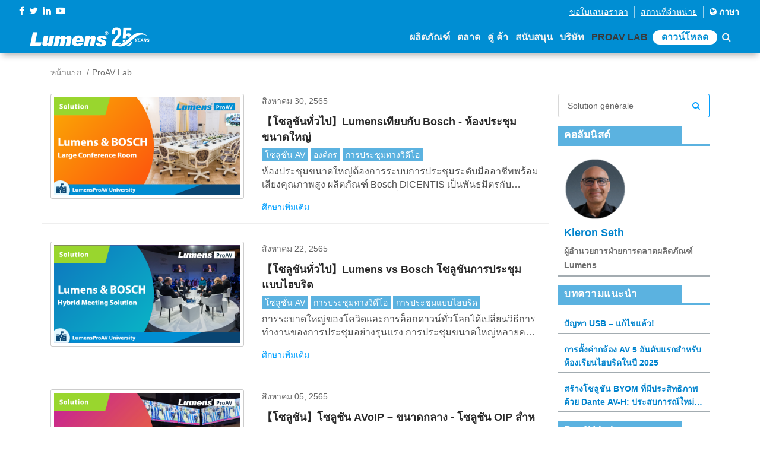

--- FILE ---
content_type: text/html; charset=utf-8
request_url: https://www.mylumens.com/th/Blog_tag?keyword=Solution%20g%C3%A9n%C3%A9rale
body_size: 86385
content:

<!DOCTYPE html>
<html dir="ltr" lang="th">
<head>
    <meta charset="utf-8">
    <title>ProAV Lab | Lumens</title>
    <meta name="keyword" content="ProAV Lab">
    <meta name="description" content="ProAV Lab">
    <meta name="author" content="Lumens">
    <!-- og 設定 -->
    <meta property="og:title" content="ProAV Lab | Lumens">
    <meta property="og:description" content="ProAV Lab">
    <meta property="og:url" content="https://www.mylumens.com/th/Blog_tag?keyword=Solution%20g%C3%A9n%C3%A9rale">
    <meta property="og:site_name" content="Lumens">

    <meta property="og:type" content="website">
    <meta name="viewport" content="width=device-width, initial-scale=1.0">
    <link href='https://fonts.googleapis.com/css?family=Josefin+Sans' rel='stylesheet'>
    <link href="https://fonts.googleapis.com/css?family=Lato" rel="stylesheet">
    <!-- CSS -->
    <link rel="stylesheet" href="/frontdesk/css/font-awesome.min.css">
    <link rel="stylesheet" href="/frontdesk/css/bootstrap.min.css">
    <link rel="stylesheet" href="/frontdesk/css/style.css?v=200904">
    <link rel="stylesheet" href="/frontdesk/css/header.css?v=0819">
    <link rel="stylesheet" href="/frontdesk/css/slick.css">
    <link rel="stylesheet" href="/frontdesk/css/slick-theme.css">
    <link rel="stylesheet" href="/frontdesk/js/wow/animate.css">
    <link rel="stylesheet" href="https://cdnjs.cloudflare.com/ajax/libs/Swiper/4.2.2/css/swiper.min.css">
    <!--owl-->
    <link rel="stylesheet" type="text/css" href="/frontdesk/js/owlcarousel2/assets/owl.carousel.min.css">
    <link rel="stylesheet" type="text/css" href="/frontdesk/js/owlcarousel2/assets/owl.theme.default.css">
    <!-- icon-->
    <link rel="apple-touch-icon" sizes="57x57" href="/frontdesk/img/icon/apple-icon-57x57.png">
    <link rel="apple-touch-icon" sizes="60x60" href="/frontdesk/img/icon/apple-icon-60x60.png">
    <link rel="apple-touch-icon" sizes="72x72" href="/frontdesk/img/icon/apple-icon-72x72.png">
    <link rel="apple-touch-icon" sizes="76x76" href="/frontdesk/img/icon/apple-icon-76x76.png">
    <link rel="apple-touch-icon" sizes="114x114" href="/frontdesk/img/icon/apple-icon-114x114.png">
    <link rel="apple-touch-icon" sizes="120x120" href="/frontdesk/img/icon/apple-icon-120x120.png">
    <link rel="apple-touch-icon" sizes="144x144" href="/frontdesk/img/icon/apple-icon-144x144.png">
    <link rel="apple-touch-icon" sizes="152x152" href="/frontdesk/img/icon/apple-icon-152x152.png">
    <link rel="apple-touch-icon" sizes="180x180" href="/frontdesk/img/icon/apple-icon-180x180.png">
    <link rel="icon" type="image/png" sizes="192x192" href="/frontdesk/img/icon/android-icon-192x192.png">
    <link rel="icon" type="image/png" sizes="32x32" href="/frontdesk/img/icon/favicon-32x32.png">
    <link rel="icon" type="image/png" sizes="96x96" href="/frontdesk/img/icon/favicon-96x96.png">
    <link rel="icon" type="image/png" sizes="16x16" href="/frontdesk/img/icon/favicon-16x16.png">
    <meta name="msapplication-TileColor" content="#ffffff">
    <meta name="msapplication-TileImage" content="img/icon/ms-icon-144x144.png">
    <meta name="theme-color" content="#ffffff">


    <script src="/frontdesk/js/vendor/jquery-2.2.4.min.js"></script>
    <!-- Google Tag Manager -->
    <script>
        (function (w, d, s, l, i) {
            w[l] = w[l] || []; w[l].push({
                'gtm.start':
                    new Date().getTime(), event: 'gtm.js'
            }); var f = d.getElementsByTagName(s)[0],
                j = d.createElement(s), dl = l != 'dataLayer' ? '&l=' + l : ''; j.async = true; j.src =
                    'https://www.googletagmanager.com/gtm.js?id=' + i + dl; f.parentNode.insertBefore(j, f);
        })(window, document, 'script', 'dataLayer', 'GTM-MV2G7CB');
    </script>
    <!-- End Google Tag Manager -->

</head>

<body>
    <!-- Google Tag Manager (noscript) -->
    <noscript>
        <iframe src="https://www.googletagmanager.com/ns.html?id=GTM-MV2G7CB"
                height="0" width="0" style="display:none;visibility:hidden"></iframe>
    </noscript>
    <!-- End Google Tag Manager (noscript) -->

    <header class="header-area" id="header-area">
        <div class="dope-nav-container light left breakpoint-on">
            <div class="top-bar">
                <div class="row">
                    <div class="col-md-3 top-social">
                        <div>
                            <div class="top-social-network">
                                <a href="https://www.facebook.com/Lumensinc/" target="_blank"><i class="fa fa-facebook"></i></a>
                                <a href="https://twitter.com/LumensLadibug" target="_blank"><i class="fa fa-twitter"></i></a>
                                <a href="https://www.linkedin.com/company/lumens-digital-optics/" target="_blank"><i class="fa fa-linkedin"></i></a>
                                <a href="https://www.youtube.com/channel/UCOckQhSUhLgaAi0Jnsre6wA?sub_confirmation=1" target="_blank"><i class="fa fa-youtube-play"></i></a>
                            </div>
                        </div>
                    </div>
                    <div class="col-md-9">
                        <div class="top-column-right">
                            <ul class="register">
                                <li><a href="/th/ContactSales" class="underline">ขอใบเสนอราคา</a></li>
                                <li><a href="/th/WheretoBuy" class="underline">สถานที่จําหน่าย</a></li>
                                <li>
                                    <a href="#" data-toggle="modal" data-target="#myModal" style="color: #fff;">
                                        <i class="fa fa-globe"></i> ภาษา
                                    </a>
                                </li>
                            </ul>
                        </div>
                    </div>
                </div>
            </div>
            <div class="container-fluid">
                <div class="row">
                    <nav class="dope-navbar justify-content-between" id="dopeNav">
                        <div class="dope-navbar-toggler">
                            <span class="navbarToggler">
                                <span></span>
                                <span></span>
                                <span></span>
                            </span>
                        </div>
                        <a href="/th/Index">
                            <img src="/frontdesk/img/logo.png?s=1" class="logo">
                        </a>
                        <div class="dope-menu">
                            <div class="dopecloseIcon">
                                <div class="cross-wrap">
                                    <span class="top"></span>
                                    <span class="bottom"></span>
                                </div>
                            </div>

                            <div class="dopenav">
                                <ul id="nav">
                                    <li id="nav_product">
                                        <a href="#" class="header-a">ผลิตภัณฑ์<span class="d-sm-none"><i class="fa fa-angle-down"></i></span></a>
                                        <div class="megamenu">
                                            <ul>
                                                    <li class="col-xl-2 col-megamenu">
                                                        <ul>
                                                            <li class="col-xl-12 col-megamenu">
                                                                <a href="#" class="header-pdt">
                                                                    <h4 class="megamenu-title">ผลิตภัณฑ์โซลูชั่น</h4>
                                                                </a>
                                                                <ul class="list-unstyled">
                                                                    <div class="row">
                                                                        <ul class="col-xl-12 header-item ">
                                                                            <a class="main-href" href="#">
                                                                                การติดตามด้วยเสียง AI
                                                                            </a>

                                                                                <a href="/th/Products_detail/1094/CamConnect-Pro-AI-Box1">CamConnect Pro</a>
                                                                                <a href="/th/Products_detail/1129/CamConnect-Pro-Control-Module">โมดูลควบคุม CamConnect Pro</a>
                                                                                <a href="/th/Products_detail/1149/CamConnect-Zone-Mode">โหมดโซน CamConnect</a>
                                                                                <a href="/th/Products_detail/1146/VoiceConnect">วอยซ์คอนเนค</a>

                                                                        </ul>
                                                                        <ul class="col-xl-12 header-item ">
                                                                            <a class="main-href" href="#">
                                                                                การสลับ IP
                                                                            </a>

                                                                                <a href="/th/Products_detail/1127/StreamSelect">StreamSelect</a>

                                                                        </ul>
                                                                    </div>
                                                                </ul>
                                                            </li>
                                                        </ul>
                                                    </li>
                                                                                                    <li class="col-xl-6 col-megamenu">
                                                        <a href="#" class="header-pdt">
                                                            <h4 class="megamenu-title">PRO AV</h4>
                                                        </a>
                                                        <ul class="list-unstyled">
                                                            <div class="row">
                                                                <li class="col-xl-3 header-item">
                                                                    <a class="main-href" href="/th/Products/12/Auto-Tracking-Camera">
                                                                            <img src="/images/pdt1/821202208181216472702.svg">
                                                                        กล้องติดตามอัตโนมัติ
                                                                    </a>
                                                                        <a href="/th/Products_detail/1135/VC-TR61-4K-AI-Auto-Tracking-30x-Zoom-PTZ-Camera">VC-TR61</a>
                                                                        <a href="/th/Products_detail/1141/VC-TR60A-Dante-AV-H-4K-Dual-Lens-Speaker-Tracking-Camera">VC-TR60A Dante AV-H</a>
                                                                        <a href="/th/Products_detail/1142/VC-TR61N-4K-NDI-HX3-AI-Auto-Tracking-30x-Zoom-PTZ-Camera">VC-TR61N</a>
                                                                        <a href="/th/Products_detail/1128/VC-TR60A-4K-Dual-Lens-Speaker-Tracking-Camera">VC-TR60A</a>
                                                                        <a href="/th/Products_detail/1081/VC-TA50-Auto-Tracking-Camera">VC-TA50</a>
                                                                        <a href="/th/Products_detail/1147/VC-TR41N-AI-Powered-NDI-HX3-Auto-Tracking-Camera">VC-TR41N</a>
                                                                        <a href="/th/Products_detail/1145/VC-TR41-AI-Auto-Tracking-Camera">VC-TR41</a>
                                                                        <a href="/th/Products_detail/1095/VC-TR40N-AI-Powered-NDI-Auto-Tracking-Camera">VC-TR40N</a>
                                                                        <a href="/th/Products_detail/1082/VC-TR40-AI-Auto-Tracking-Camera">VC-TR40</a>
                                                                        <a href="/th/Products_detail/1110/VC-TR30-AI-Auto-Tracking-Camera">VC-TR30</a>
                                                                        <a href="/th/Products_detail/1051/VC-TR1-Auto-Tracking-Camera">VC-TR1</a>
                                                                </li>
                                                                <li class="col-xl-3 header-item">
                                                                    <a class="main-href" href="/th/Products/1/PTZ-Camera">
                                                                            <img src="/images/pdt1/803202208181216424102.svg">
                                                                        กล้อง PTZ
                                                                    </a>
                                                                        <a href="/th/Products_detail/42/VC-A71P-4K-PTZ-Camera">VC-A71P</a>
                                                                        <a href="/th/Products_detail/1126/VC-A53-Full-HD-PTZ-IP-Camera">VC-A53</a>
                                                                        <a href="/th/Products_detail/1144/VC-B50U-4K-PTZ-IP-Camera">VC-B50U</a>
                                                                        <a href="/th/Products_detail/1132/VC-R31-HD-IP-PTZ-Camera">VC-R31</a>
                                                                </li>
                                                                <li class="col-xl-3 header-item">
                                                                    <a class="main-href" href="/th/Products/11/NDI-Camera">
                                                                            <img src="/images/pdt1/819202208181216467537.svg">
                                                                        กล้องNDI
                                                                    </a>
                                                                        <a href="/th/Products_detail/1083/VC-A71P-HN_4K_NDI_PTZ_Camera_with_Full_NDI_and_NDHX3">VC-A71P-HN</a>
                                                                        <a href="/th/Products_detail/1084/VC-A71SN-4K-ND-HX3-PTZ-Camera">VC-A71SN</a>
                                                                        <a href="/th/Products_detail/1050/VC-A71PN-4K-NDI-PTZ-Camera">VC-A71PN</a>
                                                                        <a href="/th/Products_detail/1143/VC-TR61N-4K-NDI-HX3-AI-Auto-Tracking-30x-Zoom-PTZ-Camera">VC-TR61N</a>
                                                                        <a href="/th/Products_detail/1072/VC-A51PN-Full-HD-NDI-PTZ-Camera">VC-A51PN</a>
                                                                        <a href="/th/Products_detail/1151/VC-TR41N-AI-Powered-NDI-HX3-Auto-Tracking-Camera">VC-TR41N</a>
                                                                        <a href="/th/Products_detail/1098/VC-TR40N-AI-Powered-NDI-Auto-Tracking-Camera">VC-TR40N</a>
                                                                </li>
                                                                <li class="col-xl-3 header-item">
                                                                    <a class="main-href" href="/th/Products/16/Camera-Controller">
                                                                            <img src="/images/pdt1/825202208181216483167.svg">
                                                                        เครื่องควบคุมกล้อง
                                                                    </a>
                                                                        <a href="/th/Products_detail/1123/VS-KB21N-IP-Camera-Controller-with-NDI">VS-KB21N</a>
                                                                        <a href="/th/Products_detail/1117/VS-KB21-IP-Camera-Controller">VS-KB21</a>
                                                                        <a href="/th/Products_detail/5/VS-K20">VS-K20</a>
                                                                </li>
                                                                <li class="col-xl-3 header-item">
                                                                    <a class="main-href" href="/th/Products/7/Video-Conference-Camera">
                                                                            <img src="/images/pdt1/814202208181216453483.svg">
                                                                        กล้องวิดีโอคอนเฟอเรนซ์
                                                                    </a>
                                                                        <a href="/th/Products_detail/1104/MS-10S-4K-Video-Soundbar">MS-10S</a>
                                                                        <a href="/th/Products_detail/1067/MS-10-4K-Video-Soundbar">MS-10</a>
                                                                        <a href="/th/Products_detail/23/VC-B30U-Video-Conference-Camera">VC-B30U</a>
                                                                        <a href="/th/Products_detail/1047/VC-B11U-Video-Conference-Camera">VC-B11U </a>
                                                                        <a href="/th/Products_detail/22/VC-B10U-Video-Conference-Camera">VC-B10U </a>
                                                                        <a href="/th/Products_detail/44/VC-B2U-Video-Conference-Camera">VC-B2U</a>
                                                                </li>
                                                                <li class="col-xl-3 header-item">
                                                                    <a class="main-href" href="/th/Products/6/Box-Camera">
                                                                            <img src="/images/pdt1/812202208181216448320.svg">
                                                                        กล้องแบบ Box
                                                                    </a>
                                                                        <a href="/th/Products_detail/1140/BC-602-30x-Zoom-1080p-IP-Box-Camera">BC-602</a>
                                                                        <a href="/th/Products_detail/43/VC-BC601P-Box-Camera">VC-BC601P</a>
                                                                        <a href="/th/Products_detail/1055/VC-BC301P-Box-Camera">VC-BC301P </a>
                                                                </li>
                                                                <li class="col-xl-3 header-item">
                                                                    <a class="main-href" href="/th/Products/15/Ceiling-Camera">
                                                                            <img src="/images/pdt1/823202208181216478013.svg">
                                                                        กล้องติดเพดาน
                                                                    </a>
                                                                        <a href="/th/Products_detail/1075/CL511-4K-Ceiling-Camera">CL511</a>
                                                                </li>
                                                                <li class="col-xl-3 header-item">
                                                                    <a class="main-href" href="/th/Products/17/Desktop-Document-Camera">
                                                                            <img src="/images/pdt1/827202208181216488320.svg">
                                                                        เครื่องฉายภาพ 3 มิติแบบตั้งโต๊ะ
                                                                    </a>
                                                                        <a href="/th/Products_detail/1070/PS753-4K-Desktop-Document-Camera">PS753</a>
                                                                </li>
                                                            </div>
                                                        </ul>
                                                    </li>

                                                <li class="col-xl-2 col-megamenu">
                                                    <ul>
                                                        <li class="col-xl-12 col-megamenu">
                                                                <a href="#" class="header-pdt">
                                                                    <h4 class="megamenu-title">จับภาพวิชั่น</h4>
                                                                </a>
                                                                <ul class="list-unstyled">
                                                                    <div class="row">
                                                                        <ul class="col-xl-12 header-item ">
                                                                            <a class="main-href" href="/th/Products/3/Media-Processor">
                                                                                    <img src="/images/pdt1/806202208181216432852.svg">
                                                                                Media Processor
                                                                            </a>

                                                                                <a href="/th/Products_detail/1139/LC300S-CaptureVision-System">LC300S</a>
                                                                                <a href="/th/Products_detail/1124/LC300-CaptureVision-System">LC300</a>
                                                                                <a href="/th/Products_detail/39/LC200-Media-Processor">LC200</a>
                                                                                <a href="/th/Products_detail/1086/LC100N-NDIHX-Media-Processor">LC100N</a>
                                                                                <a href="/th/Products_detail/1080/LC100-Media-Processor">LC100</a>
                                                                                <a href="/th/Products_detail/46/LC-RC01-Remote-Control-Panel">LC-RC01</a>
                                                                                                                                                    </ul>
                                                                    </div>
                                                                </ul>
                                                        </li>
                                                        <li class="col-xl-12 col-megamenu">
                                                                <a href="#" class="header-pdt">
                                                                    <h4 class="megamenu-title">AVoIP</h4>
                                                                </a>
                                                                <ul class="list-unstyled ">
                                                                    <div class="row">
                                                                        <ul class="col-xl-12 header-item ">
                                                                            <a class="main-href" href="/th/Products/10/AV-over-IP">
                                                                                    <img src="/images/pdt1/817202208181216462228.svg">
                                                                                สะพาน OIP
                                                                            </a>
                                                                                <a href="/th/Products_detail/1125/OIP-N60D-Dante-AV-H-4K-Decoder">OIP-N60D Dante AV-H</a>
                                                                                <a href="/th/Products_detail/1118/OIP-N60D-AV-over-IP-and-NDI-HX3-4K-OIP-Bridge">OIP-N60D</a>
                                                                                <a href="/th/Products_detail/1115/OIP-N40E-Video-to-IP-NDI-HX3-HD-OIP-Bridge">OIP-N40E</a>
                                                                                <a href="/th/Products_detail/1059/OIP-D50E-D50D-AV-over-IP-Encoder-Decoder">OIP-D50E / OIP-D50D</a>
                                                                                <a href="/th/Products_detail/1061/OIP-D40E-D40D-AV-over-IP-Encoder-Decoder">OIP-D40E / OIP-D40D</a>
                                                                                <a href="/th/Products_detail/1060/OIP-D50C-AV-over-IP-Controller">OIP-D50C</a>
                                                                        </ul>
                                                                    </div>
                                                                </ul>
                                                        </li>
                                                    </ul>
                                                </li>
                                                    <li class="col-xl-2 col-megamenu">
                                                        <a href="#" class="header-pdt">
                                                            <h4 class="megamenu-title">Ladibug</h4>
                                                        </a>
                                                        <ul class="list-unstyled">
                                                            <div class="row">
                                                                <li class="col-xl-12 header-item">
                                                                    <a class="main-href" href="/th/Products/4/Document-Camera">
                                                                            <img src="/images/pdt1/808202208181216438013.svg">
                                                                        เครื่องฉายภาพ 3 มิติ
                                                                    </a>
                                                                        <a href="/th/Products_detail/13/DC193-Document-Camera">DC193</a>
                                                                        <a href="/th/Products_detail/14/PC193-Document-Camera">PC193</a>
                                                                        <a href="/th/Products_detail/41/DC172-Document-Camera">DC172 </a>
                                                                        <a href="/th/Products_detail/1063/DC136-4K-Document-Camera">DC136</a>
                                                                        <a href="/th/Products_detail/1078/DC132U-Document-Camera">DC132U</a>
                                                                        <a href="/th/Products_detail/1079/DC-F20-USB-Document-Camera">DC-F20</a>
                                                                </li>
                                                            </div>
                                                        </ul>
                                                        <a href="/th/Products/8/Software" class="header-pdt" style="padding: 5px 15px">
                                                            <h4 class="megamenu-title">ซอฟต์แวร์</h4>
                                                        </a>
                                                        <a href="/th/Accessories" class="header-pdt" style="padding: 5px 15px">
                                                            <h4 class="megamenu-title">อุปกรณ์ เสริม</h4>
                                                        </a>
                                                        <a href="/th/Products/25/Legacy_Models" class="header-pdt" style="padding: 5px 15px">
                                                            <h4 class="megamenu-title">รุ่นดั้งเดิม</h4>
                                                        </a>
                                                    </li>
                                            </ul>
                                        </div>
                                    </li>
                                    <li id="nav_solution">
                                        <a class="header-a">ตลาด<span class="d-sm-none"><i class="fa fa-angle-down"></i></span></a>
                                        <ul class="dropdown mega">
                                            <li class="row">
                                                <ul class="col">
                                                        <li>
                                                            <a href="/th/Application/1/Corporate">
                                                                <img src="/images/application/0202208181332335251.png">
                                                                องค์กร
                                                            </a>
                                                        </li>
                                                        <li>
                                                            <a href="/th/Application/7/Higher-Education">
                                                                <img src="/images/application/0202208181333064879.png">
                                                                อุดมศึกษา
                                                            </a>
                                                        </li>
                                                        <li>
                                                            <a href="/th/Application/6/K-12-Education">
                                                                <img src="/images/application/0202208181333270392.png">
                                                                การศึกษาระดับอนุบาลถึงมัธยมศึกษาตอนปลาย (K-12)
                                                            </a>
                                                        </li>
                                                        <li>
                                                            <a href="/th/Application/10/House-of-Worship">
                                                                <img src="/images/application/0202208181334422092.png">
                                                                ศาสนสถาน
                                                            </a>
                                                        </li>
                                                        <li>
                                                            <a href="/th/Application/5/Medical">
                                                                <img src="/images/application/0202208181333451665.png">
                                                                ทางการแพทย์
                                                            </a>
                                                        </li>
                                                        <li>
                                                            <a href="/th/Application/4/Broadcasting">
                                                                <img src="/images/application/0202208181333570132.png">
                                                                การกระจายภาพและเสียง
                                                            </a>
                                                        </li>
                                                        <li>
                                                            <a href="/th/Application/3/Government">
                                                                <img src="/images/application/0202208181334057346.png">
                                                                รัฐบาล
                                                            </a>
                                                        </li>
                                                        <li>
                                                            <a href="/th/Application/8/Courtroom">
                                                                <img src="/images/application/0202208181334155404.png">
                                                                ห้องพิจารณาคดี
                                                            </a>
                                                        </li>
                                                </ul>
                                            </li>
                                        </ul>
                                    </li>
                                    <li id="nav_partner"><a href="/th/Partner" class="header-a">คู่ ค้า</a></li>                                   
                                    
                                    <li id="nav_support"><a href="/th/Support" class="header-a">สนับสนุน</a></li>

                                    <li id="nav_company">
                                        <a class="header-a">บริษัท<span class="d-sm-none"><i class="fa fa-angle-down"></i></span></a>
                                        <ul class="dropdown">
                                                <li>
                                                    <a href="/th/Company">เกี่ยวกับ Lumens</a>
                                                </li>
                                                                                            <li>
                                                    <a href="/th/News/1/Latest-News">ข่าว</a>
                                                </li>

                                            <li><a href="/th/Tradeshows">กิจกรรม</a></li>
                                            <li>
                                                <a href="/th/Contact">ติดต่อ</a>
                                            </li>
                                        </ul>
                                    </li>
                                    <li id="nav_blog">
                                        <a class="header-a" href="/th/Blog">ProAV Lab</a>
                                    </li>
                                    <li>
                                        <a href="/th/Download" class="header-a header-dl">ดาวน์โหลด</a>
                                    </li>
                                    <li><a href="/th/Search"><i class="fa fa-search"></i></a></li>
                                </ul>
                            </div>
                        </div>
                    </nav>
                </div>
            </div>
        </div>
    </header>

    <div class="modal fade" id="myModal">
        <div class="modal-dialog modal-lg">
            <div class="modal-content">
                <div class="modal-header">
                    <h4 class="modal-title text-center">เลือกภาษาของคุณ</h4>
                    <a class="close" data-dismiss="modal">&times;</a>
                </div>
                <div class="modal-body">

                    <ul class="country-item">
                        <li>
                            <a href="/en/Blog_tag?keyword=Solution%20g%C3%A9n%C3%A9rale"><span class="countrylist--desc">English </span><span class="countrylist--lang">อังกฤษ</span></a>
                        </li>
                        <li>
                            <a href="/th/Blog_tag?keyword=Solution%20g%C3%A9n%C3%A9rale"><span class="countrylist--desc">ยาสุฟุมิ</span><span class="countrylist--lang">ไทย</span></a>
                        </li>
                        <li>
                            <a href="/tw/Blog_tag?keyword=Solution%20g%C3%A9n%C3%A9rale"><span class="countrylist--desc">繁體中文</span><span class="countrylist--lang">จีนตัวเต็ม</span></a>
                        </li>
                        <li>
                            <a href="/es/Blog_tag?keyword=Solution%20g%C3%A9n%C3%A9rale"><span class="countrylist--desc">Español</span><span class="countrylist--lang">สเปน</span></a>
                        </li>
                        <li>
                            <a href="https://www.lumens.cn/"><span class="countrylist--desc">簡体中文</span><span class="countrylist--lang">ภาษาจีนตัวย่อ</span></a>
                        </li>
                        <li>
                            <a href="/de/Blog_tag?keyword=Solution%20g%C3%A9n%C3%A9rale"><span class="countrylist--desc">Deutsch</span><span class="countrylist--lang">เยอรมัน</span></a>
                        </li>
                        <li>
                            <a href="/ko/Blog_tag?keyword=Solution%20g%C3%A9n%C3%A9rale"><span class="countrylist--desc">한국어</span><span class="countrylist--lang">เกาหลี</span></a>
                        </li>
                        <li>
                            <a href="/fr/Blog_tag?keyword=Solution%20g%C3%A9n%C3%A9rale"><span class="countrylist--desc">Français</span><span class="countrylist--lang">ฝรั่งเศส</span></a>
                        </li>
                        <li>
                            <a href="/jp/Blog_tag?keyword=Solution%20g%C3%A9n%C3%A9rale"><span class="countrylist--desc">日本語</span><span class="countrylist--lang">ญี่ปุ่น</span></a>
                        </li>
                        <li>
                            <a href="/ru/Blog_tag?keyword=Solution%20g%C3%A9n%C3%A9rale"><span class="countrylist--desc">Русский</span><span class="countrylist--lang">รัสเซีย</span></a>
                        </li>
                    </ul>
                </div>
            </div>
        </div>
    </div>

    



<section>
    <div class="container">
        <div class="row">
            <div class="col-md-12 d-none d-sm-block">
                <ol class="breadcrumb2">
                    <li><a href="/th/Index">หน้าแรก</a></li>
                    <li class="active">ProAV Lab</li>
                </ol>
            </div>
        </div>
    </div>
</section>
<section>
    <div class="container">
        <div class="row">
            <div class="col-lg-9">               
                    <div class="row blog-box">
                        <div class="col-md-5">
                                <a href="/th/Blog_detail/143/Lumens-Bosch-Large-Conference-Room"><img src="/images/blog/news/0202208301337427413.png" class="zoom"></a>
                        </div>
                        <div class="col-md-7">
                            <p class="blog-date">
                                สิงหาคม 30, 2565
                            </p>
                            <a href="/th/Blog_detail/143/Lumens-Bosch-Large-Conference-Room">
                                <h4 class="txt-line-clamp2">【โซลูชันทั่วไป】Lumensเทียบกับ Bosch - ห้องประชุมขนาดใหญ่</h4>
                            </a>
                                    <a href="/th/Blog_tag?keyword=%E0%B9%82%E0%B8%8B%E0%B8%A5%E0%B8%B9%E0%B8%8A%E0%B8%B1%E0%B9%88%E0%B8%99%20AV" class="blog-tag"> โซลูชั่น AV</a>
                                    <a href="/th/Blog_tag?keyword=%20%E0%B8%AD%E0%B8%87%E0%B8%84%E0%B9%8C%E0%B8%81%E0%B8%A3" class="blog-tag">  องค์กร</a>
                                    <a href="/th/Blog_tag?keyword=%20%E0%B8%81%E0%B8%B2%E0%B8%A3%E0%B8%9B%E0%B8%A3%E0%B8%B0%E0%B8%8A%E0%B8%B8%E0%B8%A1%E0%B8%97%E0%B8%B2%E0%B8%87%E0%B8%A7%E0%B8%B4%E0%B8%94%E0%B8%B5%E0%B9%82%E0%B8%AD" class="blog-tag">  การประชุมทางวิดีโอ</a>

                            <p class="blog-p">ห้องประชุมขนาดใหญ่ต้องการระบบการประชุมระดับมืออาชีพพร้อมเสียงคุณภาพสูง ผลิตภัณฑ์ Bosch DICENTIS เป็นพันธมิตรกับกล้องLumensอย่างสมบูรณ์แบบเพื่อส่งมอบโซลูชันทุกด้าน</p>
                            <a href="/th/Blog_detail/143/Lumens-Bosch-Large-Conference-Room" class="read">ศึกษาเพิ่มเติม</a>
                        </div>
                    </div>
                    <div class="row blog-box">
                        <div class="col-md-5">
                                <a href="/th/Blog_detail/140/Lumens-Bosch-Hybrid-Meeting-Solution"><img src="/images/blog/news/0202208221011152165.png" class="zoom"></a>
                        </div>
                        <div class="col-md-7">
                            <p class="blog-date">
                                สิงหาคม 22, 2565
                            </p>
                            <a href="/th/Blog_detail/140/Lumens-Bosch-Hybrid-Meeting-Solution">
                                <h4 class="txt-line-clamp2">【โซลูชันทั่วไป】Lumens vs Bosch โซลูชันการประชุมแบบไฮบริด</h4>
                            </a>
                                    <a href="/th/Blog_tag?keyword=%E0%B9%82%E0%B8%8B%E0%B8%A5%E0%B8%B9%E0%B8%8A%E0%B8%B1%E0%B9%88%E0%B8%99%20AV" class="blog-tag"> โซลูชั่น AV</a>
                                    <a href="/th/Blog_tag?keyword=%20%E0%B8%81%E0%B8%B2%E0%B8%A3%E0%B8%9B%E0%B8%A3%E0%B8%B0%E0%B8%8A%E0%B8%B8%E0%B8%A1%E0%B8%97%E0%B8%B2%E0%B8%87%E0%B8%A7%E0%B8%B4%E0%B8%94%E0%B8%B5%E0%B9%82%E0%B8%AD" class="blog-tag">  การประชุมทางวิดีโอ</a>
                                    <a href="/th/Blog_tag?keyword=%20%E0%B8%81%E0%B8%B2%E0%B8%A3%E0%B8%9B%E0%B8%A3%E0%B8%B0%E0%B8%8A%E0%B8%B8%E0%B8%A1%E0%B9%81%E0%B8%9A%E0%B8%9A%E0%B9%84%E0%B8%AE%E0%B8%9A%E0%B8%A3%E0%B8%B4%E0%B8%94" class="blog-tag">  การประชุมแบบไฮบริด</a>

                            <p class="blog-p">การระบาดใหญ่ของโควิดและการล็อกดาวน์ทั่วโลกได้เปลี่ยนวิธีการทํางานของการประชุมอย่างรุนแรง การประชุมขนาดใหญ่หลายครั้งเช่นการประชุมสุดยอดระหว่างประเทศการประชุมทางวิชาการและการประชุมผู้ถือหุ้นได้นําแนวทางไฮบริดมาใช้ในการประชุม ด้วยการประชุมแบบไฮบริดระบบการประชุมจะต้องรวมเข้ากับระบบการสื่อสารแบบครบวงจรได้อย่างราบรื่น</p>
                            <a href="/th/Blog_detail/140/Lumens-Bosch-Hybrid-Meeting-Solution" class="read">ศึกษาเพิ่มเติม</a>
                        </div>
                    </div>
                    <div class="row blog-box">
                        <div class="col-md-5">
                                <a href="/th/Blog_detail/135/AVoIP-Solution-Medium-Scale"><img src="/images/blog/news/230202208181214334695.png" class="zoom"></a>
                        </div>
                        <div class="col-md-7">
                            <p class="blog-date">
                                สิงหาคม 05, 2565
                            </p>
                            <a href="/th/Blog_detail/135/AVoIP-Solution-Medium-Scale">
                                <h4 class="txt-line-clamp2">【โซลูชัน】โซลูชัน AVoIP – ขนาดกลาง - โซลูชัน OIP สําหรับปลายทาง 20 ถึง 50 จุด</h4>
                            </a>
                                    <a href="/th/Blog_tag?keyword=%E0%B9%82%E0%B8%8B%E0%B8%A5%E0%B8%B9%E0%B8%8A%E0%B8%B1%E0%B9%88%E0%B8%99%20AV" class="blog-tag"> โซลูชั่น AV</a>
                                    <a href="/th/Blog_tag?keyword=AV%20%E0%B8%9C%E0%B9%88%E0%B8%B2%E0%B8%99%20IP" class="blog-tag"> AV ผ่าน IP</a>
                                    <a href="/th/Blog_tag?keyword=OIP" class="blog-tag"> OIP</a>

                            <p class="blog-p">คู่ตัวเข้ารหัส/ถอดรหัส 4K Lumens (OIP-D50E / OIP-D50D) ให้วิดีโอ UltraHD 4:4:4 ที่ 30Hz และ 4:2:0 ที่ 60Hz เทคโนโลยีการบีบอัดของ Lumens สร้าง 4K แบบไม่สูญเสียการมองเห็นซึ่งสามารถส่งผ่านเครือข่ายอีเทอร์เน็ต 1-Gigabit มาตรฐานได้</p>
                            <a href="/th/Blog_detail/135/AVoIP-Solution-Medium-Scale" class="read">ศึกษาเพิ่มเติม</a>
                        </div>
                    </div>
                    <div class="row blog-box">
                        <div class="col-md-5">
                                <a href="/th/Blog_detail/133/AVoIP-Solution-Sports-Bar"><img src="/images/blog/news/229202208181214333603.png" class="zoom"></a>
                        </div>
                        <div class="col-md-7">
                            <p class="blog-date">
                                กรกฎาคม 28, 2565
                            </p>
                            <a href="/th/Blog_detail/133/AVoIP-Solution-Sports-Bar">
                                <h4 class="txt-line-clamp2">【โซลูชั่น】โซลูชั่น AVoIP - สปอร์ตบาร์</h4>
                            </a>
                                    <a href="/th/Blog_tag?keyword=%E0%B9%82%E0%B8%8B%E0%B8%A5%E0%B8%B9%E0%B8%8A%E0%B8%B1%E0%B9%88%E0%B8%99%20AV" class="blog-tag"> โซลูชั่น AV</a>
                                    <a href="/th/Blog_tag?keyword=%20AVoIP" class="blog-tag">  AVoIP</a>
                                    <a href="/th/Blog_tag?keyword=%20AV%20over%20IP" class="blog-tag">  AV over IP</a>

                            <p class="blog-p">สปอร์ตบาร์เป็นสถานที่พบปะกับเพื่อน ๆ ดื่มเบียร์และแน่นอนจับเกม เดิมทีเป็นปรากฏการณ์ของอเมริกาตอนนี้พวกเขาได้รับความนิยมทุกที่ที่มีความกระหายที่จะดูกีฬาหลายช่องทาง</p>
                            <a href="/th/Blog_detail/133/AVoIP-Solution-Sports-Bar" class="read">ศึกษาเพิ่มเติม</a>
                        </div>
                    </div>
                    <div class="row blog-box">
                        <div class="col-md-5">
                                <a href="/th/Blog_detail/132/AVoIP-Solution-Traffic-Control-Center"><img src="/images/blog/news/228202208181214332509.jpg" class="zoom"></a>
                        </div>
                        <div class="col-md-7">
                            <p class="blog-date">
                                กรกฎาคม 22, 2565
                            </p>
                            <a href="/th/Blog_detail/132/AVoIP-Solution-Traffic-Control-Center">
                                <h4 class="txt-line-clamp2">【Solution】AVoIP Solution – Traffic Control Center</h4>
                            </a>
                                    <a href="/th/Blog_tag?keyword=%E0%B8%A8%E0%B8%B9%E0%B8%99%E0%B8%A2%E0%B9%8C%E0%B8%84%E0%B8%A7%E0%B8%9A%E0%B8%84%E0%B8%B8%E0%B8%A1%E0%B8%81%E0%B8%B2%E0%B8%A3%E0%B8%88%E0%B8%A3%E0%B8%B2%E0%B8%88%E0%B8%A3" class="blog-tag"> ศูนย์ควบคุมการจราจร</a>
                                    <a href="/th/Blog_tag?keyword=%20AV%20%E0%B8%9C%E0%B9%88%E0%B8%B2%E0%B8%99%20IP" class="blog-tag">  AV ผ่าน IP</a>
                                    <a href="/th/Blog_tag?keyword=%20%E0%B9%82%E0%B8%8B%E0%B8%A5%E0%B8%B9%E0%B8%8A%E0%B8%B1%E0%B9%88%E0%B8%99" class="blog-tag">  โซลูชั่น</a>

                            <p class="blog-p">Road Traffic Control Centers are essential for the smooth-running of Traffic. To deliver an efficient service, managers face the issue of handling large numbers of surveillance cameras, PTZ cameras and live data feeds.</p>
                            <a href="/th/Blog_detail/132/AVoIP-Solution-Traffic-Control-Center" class="read">ศึกษาเพิ่มเติม</a>
                        </div>
                    </div>
                    <div class="row blog-box">
                        <div class="col-md-5">
                                <a href="/th/Blog_detail/130/AVoIP-Solution-Large-Scale"><img src="/images/blog/news/226202208181214330470.png" class="zoom"></a>
                        </div>
                        <div class="col-md-7">
                            <p class="blog-date">
                                กรกฎาคม 12, 2565
                            </p>
                            <a href="/th/Blog_detail/130/AVoIP-Solution-Large-Scale">
                                <h4 class="txt-line-clamp2">【Solution】AVoIP Solution – Large Scale - The OIP solution for 40+ endpoints</h4>
                            </a>
                                    <a href="/th/Blog_tag?keyword=%E0%B9%82%E0%B8%8B%E0%B8%A5%E0%B8%B9%E0%B8%8A%E0%B8%B1%E0%B9%88%E0%B8%99%20AV" class="blog-tag"> โซลูชั่น AV</a>
                                    <a href="/th/Blog_tag?keyword=AV%20over%20IP" class="blog-tag"> AV over IP</a>
                                    <a href="/th/Blog_tag?keyword=OIP" class="blog-tag"> OIP</a>

                            <p class="blog-p">Decoders and encoders are connected to a network switch using standard 1m-100m cables. This means that the maximum transmission distance from the source encoder to display decoder is up-to 200m.</p>
                            <a href="/th/Blog_detail/130/AVoIP-Solution-Large-Scale" class="read">ศึกษาเพิ่มเติม</a>
                        </div>
                    </div>
                    <div class="row blog-box">
                        <div class="col-md-5">
                                <a href="/th/Blog_detail/116/Lumens-Pixotope-solution-Building-a-virtual-studio"><img src="/images/blog/news/214202208181214315005.jpg" class="zoom"></a>
                        </div>
                        <div class="col-md-7">
                            <p class="blog-date">
                                พฤษภาคม 17, 2565
                            </p>
                            <a href="/th/Blog_detail/116/Lumens-Pixotope-solution-Building-a-virtual-studio">
                                <h4 class="txt-line-clamp2">【โซลูชัน】Lumens &amp;Pixotope - การสร้างสตูดิโอเสมือนจริง</h4>
                            </a>
                                    <a href="/th/Blog_tag?keyword=%E0%B9%82%E0%B8%8B%E0%B8%A5%E0%B8%B9%E0%B8%8A%E0%B8%B1%E0%B9%88%E0%B8%99%20AV" class="blog-tag"> โซลูชั่น AV</a>
                                    <a href="/th/Blog_tag?keyword=%20%E0%B9%82%E0%B8%8B%E0%B8%A5%E0%B8%B9%E0%B8%8A%E0%B8%B1%E0%B9%88%E0%B8%99" class="blog-tag">  โซลูชั่น</a>
                                    <a href="/th/Blog_tag?keyword=%20Lumens" class="blog-tag">  Lumens</a>

                            <p class="blog-p">การเคลื่อนย้ายตําแหน่งกล้องแบบไดนามิกภายในพื้นที่เสมือน 3 มิติจําเป็นต้องมีการซิงโครไนซ์ที่แน่นอนของกล้อง PTZ กับระบบการผลิตเสมือน กล้องLumensส่งข้อมูลตําแหน่งที่แน่นอนโดยมีเวลาแฝงต่ํามากไปยัง Pixotope</p>
                            <a href="/th/Blog_detail/116/Lumens-Pixotope-solution-Building-a-virtual-studio" class="read">ศึกษาเพิ่มเติม</a>
                        </div>
                    </div>
                    <div class="row blog-box">
                        <div class="col-md-5">
                                <a href="/th/Blog_detail/114/NDI-Courtroom-Video-Solution"><img src="/images/blog/news/213202208181214314063.jpg" class="zoom"></a>
                        </div>
                        <div class="col-md-7">
                            <p class="blog-date">
                                พฤษภาคม 12, 2565
                            </p>
                            <a href="/th/Blog_detail/114/NDI-Courtroom-Video-Solution">
                                <h4 class="txt-line-clamp2">【โซลูชัน】โซลูชันวิดีโอในห้องพิจารณาคดีNDI</h4>
                            </a>
                                    <a href="/th/Blog_tag?keyword=%E0%B9%82%E0%B8%8B%E0%B8%A5%E0%B8%B9%E0%B8%8A%E0%B8%B1%E0%B9%88%E0%B8%99%20AV" class="blog-tag"> โซลูชั่น AV</a>
                                    <a href="/th/Blog_tag?keyword=%20NDI" class="blog-tag">  NDI</a>
                                    <a href="/th/Blog_tag?keyword=%20%E0%B9%82%E0%B8%8B%E0%B8%A5%E0%B8%B9%E0%B8%8A%E0%B8%B1%E0%B9%88%E0%B8%99" class="blog-tag">  โซลูชั่น</a>

                            <p class="blog-p">ในกรณีที่กล้องได้รับอนุญาตให้เข้าสู่ศาลกฎหมายจําเป็นอย่างยิ่งที่ทีมงานฝ่ายผลิตและอุปกรณ์ถ่ายทําจะไม่รบกวนกระบวนการทางกฎหมาย</p>
                            <a href="/th/Blog_detail/114/NDI-Courtroom-Video-Solution" class="read">ศึกษาเพิ่มเติม</a>
                        </div>
                    </div>
                    <div class="row blog-box">
                        <div class="col-md-5">
                                <a href="/th/Blog_detail/112/Lumens-Barco-Wireless-Conferencing-and-Collaboration-Solutions"><img src="/images/blog/news/1202208181051029719.jpg" class="zoom"></a>
                        </div>
                        <div class="col-md-7">
                            <p class="blog-date">
                                พฤษภาคม 06, 2565
                            </p>
                            <a href="/th/Blog_detail/112/Lumens-Barco-Wireless-Conferencing-and-Collaboration-Solutions">
                                <h4 class="txt-line-clamp2">【โซลูชัน】LumensและBarcoโซลูชันการประชุมและการทํางานร่วมกันแบบไร้สาย</h4>
                            </a>
                                    <a href="/th/Blog_tag?keyword=%E0%B9%82%E0%B8%8B%E0%B8%A5%E0%B8%B9%E0%B8%8A%E0%B8%B1%E0%B9%88%E0%B8%99%20AV" class="blog-tag"> โซลูชั่น AV</a>
                                    <a href="/th/Blog_tag?keyword=%20Barco" class="blog-tag">  Barco</a>
                                    <a href="/th/Blog_tag?keyword=%20%E0%B8%81%E0%B8%B2%E0%B8%A3%E0%B8%9B%E0%B8%A3%E0%B8%B0%E0%B8%8A%E0%B8%B8%E0%B8%A1%E0%B8%97%E0%B8%B2%E0%B8%87%E0%B8%A7%E0%B8%B4%E0%B8%94%E0%B8%B5%E0%B9%82%E0%B8%AD" class="blog-tag">  การประชุมทางวิดีโอ</a>

                            <p class="blog-p">ห้องประชุมสําหรับ 4 ถึง 8 คนมักใช้สําหรับการประชุมทางวิดีโอของแผนกผู้บริหารและการประชุมผ่านวิดีโอ&#160;โหมดการติดตามกล้องอัจฉริยะLumensช่วยแก้ปัญหาการสลับระหว่างจอแสดงผลและตัวเอกโดยอัตโนมัติ นอกจากนี้ยังสามารถใช้การจัดเฟรมอัตโนมัติเพื่อจับภาพผู้เข้าร่วมแต่ละคน</p>
                            <a href="/th/Blog_detail/112/Lumens-Barco-Wireless-Conferencing-and-Collaboration-Solutions" class="read">ศึกษาเพิ่มเติม</a>
                        </div>
                    </div>
                    <div class="row blog-box">
                        <div class="col-md-5">
                                <a href="/th/Blog_detail/104/Barco-Lumens-Large-Meeting-Room-BYOD-Solution-For-Corporate"><img src="/images/blog/news/206202208181214306563.jpg" class="zoom"></a>
                        </div>
                        <div class="col-md-7">
                            <p class="blog-date">
                                มีนาคม 28, 2565
                            </p>
                            <a href="/th/Blog_detail/104/Barco-Lumens-Large-Meeting-Room-BYOD-Solution-For-Corporate">
                                <h4 class="txt-line-clamp2">【โซลูชัน】Barco &amp;Lumens - ห้องประชุมขนาดใหญ่ BYOD Solution สําหรับองค์กร</h4>
                            </a>
                                    <a href="/th/Blog_tag?keyword=%E0%B9%82%E0%B8%8B%E0%B8%A5%E0%B8%B9%E0%B8%8A%E0%B8%B1%E0%B9%88%E0%B8%99%20AV" class="blog-tag"> โซลูชั่น AV</a>
                                    <a href="/th/Blog_tag?keyword=%20%E0%B9%82%E0%B8%8B%E0%B8%A5%E0%B8%B9%E0%B8%8A%E0%B8%B1%E0%B9%88%E0%B8%99" class="blog-tag">  โซลูชั่น</a>
                                    <a href="/th/Blog_tag?keyword=%20BYOD" class="blog-tag">  BYOD</a>

                            <p class="blog-p">สถาปนิกมักออกแบบห้องประชุมให้เป็นสิ่งอํานวยความสะดวกขององค์กรและอาคารสํานักงาน พื้นที่เหล่านี้ใช้สําหรับการประชุมคณะกรรมการการนําเสนอของ บริษัท และการอภิปรายระหว่าง บริษัท </p>
                            <a href="/th/Blog_detail/104/Barco-Lumens-Large-Meeting-Room-BYOD-Solution-For-Corporate" class="read">ศึกษาเพิ่มเติม</a>
                        </div>
                    </div>
                <div class="col-md-12 m-30">
                    <div class="pagination-container"><ul class="pagination"><li class="justify-content-center pagination active"><a>1</a></li><li class="justify-content-center pagination"><a href="/th/Blog_tag?page=2&amp;keyword=Solution%20g%C3%A9n%C3%A9rale">2</a></li><li class="justify-content-center pagination PagedList-skipToNext"><a href="/th/Blog_tag?page=2&amp;keyword=Solution%20g%C3%A9n%C3%A9rale" rel="next">»</a></li></ul></div>
                </div>
            </div>
            <div class="col-lg-3">


<form action="/th/Blog" method="GET">
    <div class="input-group" style="z-index:80">
        <input type="text" class="form-control" placeholder="กรุณาใส่คําสําคัญ" id="txtSearch" name="keyword" value="Solution g&#233;n&#233;rale">
        <div class="input-group-btn">
            <button class="btn btn-primary" type="submit">
                <span class="fa fa-search"></span>
            </button>
        </div>
    </div>
</form>
    <h2 class="blog-title-bg"><span>คอลัมนิสต์</span></h2>
        <div class="blog-post contributor">
            <div class="pic">
                <img src="/images/author/0202509080907528778.png" alt="Kieron Seth" />
            </div>
            <a href="https://www.linkedin.com/in/kieronseth/"target="_blank"><h4>Kieron Seth</h4></a>
            <p>ผู้อํานวยการฝ่ายการตลาดผลิตภัณฑ์<br />Lumens</p>
        </div>

    <h2 class="blog-title-bg"><span>บทความแนะนำ</span> </h2>
    <div class="blog-post">
        <a href="/th/Blog_detail/159/The-USB-Problem-Solved">
            <h4 class="txt-line-clamp2">ปัญหา USB – แก้ไขแล้ว!</h4>
        </a>
    </div>
    <div class="blog-post">
        <a href="/th/Blog_detail/175/Top-5-AV-Camera-Setups-for-Hybrid-Classrooms-in-2025">
            <h4 class="txt-line-clamp2">การตั้งค่ากล้อง AV 5 อันดับแรกสําหรับห้องเรียนไฮบริดในปี 2025</h4>
        </a>
    </div>
    <div class="blog-post">
        <a href="/th/Blog_detail/157/Create-an-Efficient-BYOM-Solution-with-Dante-AV-H-A-New-Experience-for-Meeting-Rooms-and-Classrooms">
            <h4 class="txt-line-clamp2">สร้างโซลูชัน BYOM ที่มีประสิทธิภาพด้วย Dante AV-H: ประสบการณ์ใหม่สําหรับห้องประชุมและห้องเรียน</h4>
        </a>
    </div>
<h2 class="blog-title-bg"><span>ProAV Lab</span> </h2>
<ul class="category">
        <li>
            <a href="/th/Blog_tag?keyword=AV%20Solutions">โซลูชั่น AV</a>
        </li>
        <li>
            <a href="/th/Blog_tag?keyword=Technical%20Guides">คู่มือทางเทคนิค</a>
        </li>
        <li>
            <a href="/th/Blog_tag?keyword=Firmware%20Updates">อัพเดตเฟิร์มแวร์</a>
        </li>
</ul>
<h2 class="blog-title-bg triangle3"><span>กรณีศึกษา</span> </h2>
<ul class="category">
        <li>
            <a href="/th/Blog_tag?keyword=Corporate">องค์กร</a>
        </li>
        <li>
            <a href="/th/Blog_tag?keyword=Higher%20Education">อุดมศึกษา</a>
        </li>
        <li>
            <a href="/th/Blog_tag?keyword=K-12%20Education">การศึกษาระดับอนุบาลถึงมัธยมศึกษาตอนปลาย (K-12)</a>
        </li>
        <li>
            <a href="/th/Blog_tag?keyword=%E0%B8%A8%E0%B8%B2%E0%B8%AA%E0%B8%99%E0%B8%AA%E0%B8%96%E0%B8%B2%E0%B8%99">บ้านแห่งการนมัสการ</a>
        </li>
        <li>
            <a href="/th/Blog_tag?keyword=Medical">ทางการแพทย์</a>
        </li>
        <li>
            <a href="/th/Blog_tag?keyword=Broadcasting">การกระจายเสียง</a>
        </li>
        <li>
            <a href="/th/Blog_tag?keyword=Government">รัฐบาล</a>
        </li>
        <li>
            <a href="/th/Blog_tag?keyword=Courtroom">ห้องพิจารณาคดี</a>
        </li>

</ul>

            </div>
        </div>
    </div>
</section>


    <footer>
        <div class="container">
            <div class="row">
                <div class="col-md-12 text-center  d-sm-none">
                    <ul class="list-inline sponsors-icons">
                        <li><a href="https://www.facebook.com/Lumensinc/" target="_blank"><i class="fa fa-facebook"></i></a></li>
                        <li><a href="https://twitter.com/lumenseurope" target="_blank"><i class="fa fa-twitter"></i></a></li>
                        <li><a href="https://www.linkedin.com/company/lumens-digital-optics/" target="_blank"><i class="fa fa-linkedin"></i></a></li>
                        <li><a href="https://www.youtube.com/channel/UCOckQhSUhLgaAi0Jnsre6wA?sub_confirmation=1" target="_blank"><i class="fa fa-youtube-play"></i></a></li>
                    </ul>
                </div>
                <div class="col-md-12 col-sm-12 col-xs-12">
                    <h2 class="newsletter-h2">
                        ลงทะเบียนเพื่อรับจดหมายข่าว Lumens
                    </h2>
                    <!--JB Tracker--> <script type="text/javascript"> var _paq = _paq || []; (function(){ if(window.apScriptInserted) return; _paq.push(['clientToken', 'P%2bsIjEMd6oQ%3d']); var d=document, g=d.createElement('script'), s=d.getElementsByTagName('script')[0]; g.type='text/javascript'; g.async=true; g.defer=true; g.src='https://prod.benchmarkemail.com/tracker.bundle.js'; s.parentNode.insertBefore(g,s); window.apScriptInserted=true;})(); </script> 
<!--/JB Tracker-->

 <!-- BEGIN: Benchmark Email Signup Form Code -->
<script type="text/javascript" id="lbscript1553419" src="https://lb.benchmarkemail.com//tw/code/lbformnew.js?mFcQnoBFKMS9Ws84NMK%252Fy8gJdt4KRNs4ARFejCwnFlcrAOncJG93yQ%253D%253D"></script><noscript>Please enable JavaScript <br /></noscript>
<!-- END: Benchmark Email Signup Form Code -->

<!-- Start of LiveChat (www.livechatinc.com) code -->
<script>
    window.__lc = window.__lc || {};
    window.__lc.license = 10322197;
    ;(function(n,t,c){function i(n){return e._h?e._h.apply(null,n):e._q.push(n)}var e={_q:[],_h:null,_v:"2.0",on:function(){i(["on",c.call(arguments)])},once:function(){i(["once",c.call(arguments)])},off:function(){i(["off",c.call(arguments)])},get:function(){if(!e._h)throw new Error("[LiveChatWidget] You can't use getters before load.");return i(["get",c.call(arguments)])},call:function(){i(["call",c.call(arguments)])},init:function(){var n=t.createElement("script");n.async=!0,n.type="text/javascript",n.src="https://cdn.livechatinc.com/tracking.js",t.head.appendChild(n)}};!n.__lc.asyncInit&&e.init(),n.LiveChatWidget=n.LiveChatWidget||e}(window,document,[].slice))
</script>
<noscript><a href="https://www.livechatinc.com/chat-with/10322197/" rel="nofollow">Chat with us</a>, powered by <a href="https://www.livechatinc.com/?welcome" rel="noopener nofollow" target="_blank">LiveChat</a></noscript>
<!-- End of LiveChat code -->
<!-- Global site tag (gtag.js) - Google Analytics -->
<script async src="https://www.googletagmanager.com/gtag/js?id=G-86JY1H6ZW5"></script>
<script>
  window.dataLayer = window.dataLayer || [];
  function gtag(){dataLayer.push(arguments);}
  gtag('js', new Date());

  gtag('config', 'G-86JY1H6ZW5');
</script>

<script>
(function(){if(!window.chatbase||window.chatbase("getState")!=="initialized"){window.chatbase=(...arguments)=>{if(!window.chatbase.q){window.chatbase.q=[]}window.chatbase.q.push(arguments)};window.chatbase=new Proxy(window.chatbase,{get(target,prop){if(prop==="q"){return target.q}return(...args)=>target(prop,...args)}})}const onLoad=function(){const script=document.createElement("script");script.src="https://www.chatbase.co/embed.min.js";script.id="YAsRVp0Z-qmpMLIxRqiKh";script.domain="www.chatbase.co";document.body.appendChild(script)};if(document.readyState==="complete"){onLoad()}else{window.addEventListener("load",onLoad)}})();
</script>
                </div>
            </div>
        </div>
        <div class="footer-site d-none d-sm-block">
            <div class="container-fluid" style="max-width:80%">
                <div class="row">
                    <div class="footer-box col-md-3 col-sm-3">
                        <h3>ผลิตภัณฑ์</h3>
                        <ul class="footer-box-ul">
                                <li class="footer-box-li"><a href="/th/Products/24/AI-Voice-Tracking">การติดตามด้วยเสียง AI</a></li>
                                <li class="footer-box-li"><a href="/th/Products/12/Auto-Tracking-Camera">กล้องติดตามอัตโนมัติ</a></li>
                                <li class="footer-box-li"><a href="/th/Products/26/IP-Switching">การสลับ IP</a></li>
                                <li class="footer-box-li"><a href="/th/Products/1/PTZ-Camera">กล้อง PTZ</a></li>
                                <li class="footer-box-li"><a href="/th/Products/11/NDI-Camera">กล้องNDI</a></li>
                                <li class="footer-box-li"><a href="/th/Products/16/Camera-Controller">เครื่องควบคุมกล้อง</a></li>
                                <li class="footer-box-li"><a href="/th/Products/7/Video-Conference-Camera">กล้องวิดีโอคอนเฟอเรนซ์</a></li>
                                <li class="footer-box-li"><a href="/th/Products/4/Document-Camera">เครื่องฉายภาพ 3 มิติ</a></li>
                                <li class="footer-box-li"><a href="/th/Products/6/Box-Camera">กล้องแบบ Box</a></li>
                                <li class="footer-box-li"><a href="/th/Products/15/Ceiling-Camera">กล้องติดเพดาน</a></li>
                                <li class="footer-box-li"><a href="/th/Products/17/Desktop-Document-Camera">เครื่องฉายภาพ 3 มิติแบบตั้งโต๊ะ</a></li>
                                <li class="footer-box-li"><a href="/th/Products/3/Media-Processor">Media Processor</a></li>
                                <li class="footer-box-li"><a href="/th/Products/10/AV-over-IP">สะพาน OIP</a></li>
                            <li class="footer-box-li"><a href="/th/Accessories">อุปกรณ์ เสริม</a></li>
                        </ul>
                    </div>
                    <div class="footer-box col-md-3 col-sm-3">
                        <h3>โซ ลู ชั่น</h3>
                        <ul class="footer-box-ul">
                                <li class="footer-box-li"><a href="/th/Application/1/Corporate">องค์กร</a></li>
                                <li class="footer-box-li"><a href="/th/Application/7/Higher-Education">อุดมศึกษา</a></li>
                                <li class="footer-box-li"><a href="/th/Application/6/K-12-Education">การศึกษาระดับอนุบาลถึงมัธยมศึกษาตอนปลาย (K-12)</a></li>
                                <li class="footer-box-li"><a href="/th/Application/10/House-of-Worship">ศาสนสถาน</a></li>
                                <li class="footer-box-li"><a href="/th/Application/5/Medical">ทางการแพทย์</a></li>
                                <li class="footer-box-li"><a href="/th/Application/4/Broadcasting">การกระจายภาพและเสียง</a></li>
                                <li class="footer-box-li"><a href="/th/Application/3/Government">รัฐบาล</a></li>
                                <li class="footer-box-li"><a href="/th/Application/8/Courtroom">ห้องพิจารณาคดี</a></li>
                                                    </ul>
                    </div>
                    <div class="footer-box col-md-3 col-sm-3">
                        <h3>ดาวน์โหลด</h3>
                        <ul class="footer-box-ul">
                                <li class="footer-box-li"><a href="/th/Downloads/3/manuals">คู่มือ</a></li>
                                <li class="footer-box-li"><a href="/th/Downloads/1/software">ซอฟต์แวร์</a></li>
                                <li class="footer-box-li"><a href="/th/Downloads/2/firmware">เฟิร์มแวร์</a></li>
                                <li class="footer-box-li"><a href="/th/Downloads/4/technical-resources">แหล่งข้อมูลทางเทคนิค</a></li>
                                <li class="footer-box-li"><a href="/th/Downloads/5/datasheets">เอกสารข้อมูลสินค้า</a></li>
                                <li class="footer-box-li"><a href="/th/Downloads/6/Photos">รูป ภาพ</a></li>
                                <li class="footer-box-li"><a href="/th/Downloads/10/Marketing-Resources">ทรัพยากรการตลาด</a></li>
                        </ul>
                    </div>
                    <div class="footer-box col-md-3 col-sm-3">
                        <h3>อื่น</h3>
                        <ul class="footer-box-ul">
                                <li class="footer-box-li"><a href="/th/Company">เกี่ยวกับ Lumens</a></li>
                            <li class="footer-box-li"><a href="/th/Contact">ติดต่อ</a></li>
                            <li class="footer-box-li"><a href="/th/Tradeshows">งานแสดงสินค้าที่จะเกิดขึ้น</a></li>
                            <li class="footer-box-li"><a href="/th/Registration">คําขอรับบริการ</a></li>
                            <li class="footer-box-li"><a href="/th/CCPA">อย่าขายข้อมูลของฉัน</a></li>
                            <li class="footer-box-li"><a href="/th/Page/33/taa-compliant-products">ผลิตภัณฑ์ที่ได้มาตรฐาน TAA</a></li>
                            <li class="footer-box-li"><a href="/th/Page/63/ndaa-compliant-products">สอดคล้องกับ NDAA</a></li>

                        </ul>
                    </div>
                </div>
            </div>
        </div>
        <div class="footer-stie2 d-sm-none">
            <div class="container">
                <div class="">
                    <div class="col-xs-12 footer-site-box">
                        <h4>
                            <a href="/th/Company">เกี่ยวกับลูเมนส์</a>
                        </h4>
                    </div>
                    <div class="col-xs-12 footer-site-box">
                        <h4>
                            <a href="/th/Contact">ติดต่อ</a>
                        </h4>
                    </div>
                    <div class="col-xs-12 footer-site-box">
                        <h4>
                            <a href="/th/Page/33/taa-compliant-products">ผลิตภัณฑ์ที่ได้มาตรฐาน TAA</a>
                        </h4>
                    </div>
                    <div class="col-xs-12 footer-site-box">
                        <h4>
                            <a href="/th/Page/63/ndaa-compliant-products">สอดคล้องกับ NDAA</a>
                        </h4>
                    </div>
                </div>
            </div>
        </div>
        <div class="subfooter">
            <div class="container">
                <div class="row">
                    <div class="col-md-8 col-sm-12 text-right">
                        <div class="footer-brand">
                            <p>Copyright © 2022 All Rights Reserved by Lumens</p>
                        </div>
                    </div>
                    <div class="col-md-4 text-right d-none d-sm-block">
                        <ul class="list-inline sponsors-icons">
                            <li><a href="https://www.facebook.com/Lumensinc/" target="_blank"><i class="fa fa-facebook"></i></a></li>
                            <li><a href="https://twitter.com/lumenseurope" target="_blank"><i class="fa fa-twitter"></i></a></li>
                            <li><a href="https://www.linkedin.com/company/lumens-digital-optics/" target="_blank"><i class="fa fa-linkedin"></i></a></li>
                            <li><a href="https://www.youtube.com/channel/UCOckQhSUhLgaAi0Jnsre6wA?sub_confirmation=1" target="_blank"><i class="fa fa-youtube-play"></i></a></li>
                        </ul>
                    </div>
                </div>
            </div>
        </div>
    </footer>
    <script src="/Scripts/CDH_nav.js"></script>
    <script>
        SetNavActive('Blog_tag');
    </script>
    <script src="/frontdesk/js/popper.min.js"></script>
    <script src="/frontdesk/js/jquery.slicknav.min.js"></script>
    <script src="/frontdesk/js/slick.min.js"></script>
    <script src="/frontdesk/js/vendor/bootstrap.min.js"></script>
    <script src="/frontdesk/js/jquery.counterup.min.js"></script>
    <script src="/frontdesk/js/waypoints.min.js"></script>
    <script src="/frontdesk/js/owl.carousel.min.js"></script>
    <script src="/frontdesk/js/dopeNav.js?v=0917"></script>
    <script src="/frontdesk/js/wow/wow.js"></script>
    <script src="/frontdesk/js/main.js?v=0819"></script>
    <script src="/frontdesk/js/active.js"></script>
    <script src="https://cdnjs.cloudflare.com/ajax/libs/Swiper/4.2.2/js/swiper.min.js"></script>
    <script src="/frontdesk/js/owlcarousel2/owl.carousel.min.js"></script>

    <script type="text/javascript">

        $('.mb-news').owlCarousel({
            stagePadding: 20,
            loop: true,
            lazyLoad: true,
            responsive: {
                0: {
                    items: 1
                },
                600: {
                    items: 3
                },
                1000: {
                    items: 3
                }
            }
        })
        $('.mb-pdt').owlCarousel({
            stagePadding: 25,
            loop: true,
            lazyLoad: true,
            responsive: {
                0: {
                    items: 3
                },
                600: {
                    items: 3
                },
                1000: {
                    items: 3
                }
            }
        })
    </script>

    <script type="text/javascript">
        var swiper = new Swiper('.swiper-container', {
            zoom: true,
            pagination: {
                el: '.swiper-pagination',
            },
            navigation: {
                nextEl: '.swiper-button-next',
                prevEl: '.swiper-button-prev',
            },
        });
    </script>
    <script>
        //Jquery auto height

        $(document).ready(function () {
            $('#owl-carousel').owlCarousel({
                //loop: true,

                //autoWidth: true,
                margin: 10,
                responsiveClass: true,
                responsive: {
                    0: {
                        items: 1,
                        nav: true,
                        loop: false
                    },
                    600: {
                        items: 2,
                        nav: false,
                        loop: false
                    },
                    768: {
                        items: 5,
                        nav: false,
                        loop: false
                    },
                    1000: {
                        items: 5,
                        dots: false,
                        nav: true,
                        loop: false
                    }
                }

            });
        });

        window.onload = function () {
            var $recaptcha = document.querySelector('#g-recaptcha-response');

            if ($recaptcha) {
                $recaptcha.setAttribute("required", "required");
            }
        };
    </script>
    <script type="text/javascript">
        $('.slider-for').slick({
            slidesToShow: 1,
            slidesToScroll: 1,
            arrows: false,
            fade: true,
            asNavFor: '.slider-nav'
        });
        $('.slider-nav').slick({
            slidesToShow: 3,
            slidesToScroll: 1,
            asNavFor: '.slider-for',
            dots: false,
            focusOnSelect: true
        });

        $('a[data-slide]').click(function (e) {
            e.preventDefault();
            var slideno = $(this).data('slide');
            $('.slider-nav').slick('slickGoTo', slideno - 1);
        });
    </script>
    <script type="text/javascript">
        $(document).ready(function () {
            $('.carousel_pdt').slick({
                slidesToShow: 4,
                dots: false,
                arrows: false,
                breakpoints: {
                    // when window width is >= 320px
                    320: {
                        slidesPerView: 1,
                        spaceBetween: 20
                    },
                    // when window width is >= 480px
                    480: {
                        slidesPerView: 1,
                        spaceBetween: 30
                    },
                    // when window width is >= 640px
                    640: {
                        slidesPerView: 4,
                        spaceBetween: 40
                    }
                }


            });
        });
    </script>

    <script>
        (function ($, window) {
            var adjustAnchor = function () {

                var $anchor = $(':target'),
                    fixedElementHeight = 100;
                if ($anchor.length > 0) {
                    $('html, body')
                        .stop()
                        .animate({
                            scrollTop: $anchor.offset().top - fixedElementHeight
                        }, 200);
                }
            };

            $(window).on('hashchange load', function () {
                adjustAnchor();
            });

        })(jQuery, window);</script>
    <script src='https://www.google.com/recaptcha/api.js?hl=th'></script>
    <!-- Global site tag (gtag.js) - Google Analytics -->
    <script async src="https://www.googletagmanager.com/gtag/js?id=UA-146759532-1"></script>
    <script>
        window.dataLayer = window.dataLayer || [];
        function gtag() { dataLayer.push(arguments); }
        gtag('js', new Date());

        gtag('config', 'UA-146759532-1');
    </script>
    <script type="text/javascript">
        $(".floating-main").click(function () {
            $('.floating-smoke').toggleClass('float-open');
            $('.main-btn').toggleClass('fa-question-circle fa-times');
            $('.main-btn').toggleClass('main-btn-open main-btn-close');
            $('.comment').toggleClass('comment-active');
        });
    </script>

    <!-- Start of LiveChat (www.livechatinc.com) code -->
    
    <!-- End of LiveChat code -->
</body>
</html>

--- FILE ---
content_type: text/javascript; charset=utf-8
request_url: https://lb.benchmarkemail.com//tw/code/lbformnew.js?mFcQnoBFKMS9Ws84NMK%252Fy8gJdt4KRNs4ARFejCwnFlcrAOncJG93yQ%253D%253D
body_size: 4273
content:
document.write("<style type=\"text/css\"> .formbox-editor_EBLG3 fieldset {border: none;margin: 0;padding: 0 40px;position: relative;} .formbox-editor_EBLG3 fieldset > input,.formbox-editor_EBLG3 fieldset > textarea,.formbox-editable-field_EBLG3 {margin: 10px 0;outline: none;} .spacer-block_EBLG3 {min-height: 20px;padding: 10px 0;position: relative;} .spacer-block-line_EBLG3 {position: absolute;top: 50%;left: 40px;right: 40px;display: none;border-top-style: solid;} .formbox-editor_EBLG3 {margin: 0 auto;padding: 0;text-align: left;width: 100%;box-sizing: border-box;} #formbox_screen_subscribe_EBLG3, #formbox_screen_success_EBLG3 {padding: 30px 0;}  .formbox-title_EBLG3, .formbox-text-field_EBLG3 {margin-bottom: 0; font-family: Helvetica, Arial, sans-serif; color: #000000; font-size: 14px; } .formbox-title_EBLG3 a, .formbox-text-field_EBLG3 a  {text-decoration: none;}  .formbox-title_EBLG3 p, .formbox-text-field_EBLG3 p {margin: 0;margin-bottom: 10px;padding: 0; word-break: break-word;} label.formbox-field-label_EBLG3 {font-family: Helvetica, Arial, sans-serif; display: block; margin: 10px 0 0; padding: 0; font-size: 14px; text-align: left;line-height: 100%; color: #000000;} label.formbox-label-wrap_EBLG3 {font-family: Helvetica, Arial, sans-serif; display: block; margin: 10px 0 0; padding: 0; font-size: 14px; line-height: 100%; padding-left: 15px; text-indent: -15px; font-style: italic;color: #000000;} label.formbox-label-wrap_EBLG3:last-of-type {margin-bottom: 10px;} label.formbox-label-wrap_EBLG3 input[type=checkbox], label.formbox-label-wrap_EBLG3 input[type=radio] { width: 13px; height: 13px; padding: 0; margin:0; margin-right: 5px; vertical-align: bottom; position: relative; top: -1px; } select.formbox-field_EBLG3 {background-color: #000000; border: 2px solid #f1f2f2; border-radius: 0px; box-sizing: border-box; background-color: #ffffff; font-family: Helvetica, Arial, sans-serif; font-size: 14px; width: 100%; margin: 10px 0; height: auto; padding: 2px 0px;} input.formbox-field_EBLG3 {color: #000000; background-color: #ffffff; border: 2px solid #f1f2f2; border-radius:0px; font-family: Helvetica, Arial, sans-serif; font-size: 14px; box-sizing: border-box; padding:15px; width: 100%;} input.formbox-field_EBLG3.text-placeholder {color: #c4c4c4; font-weight: normal; font-style: normal; font-family: Helvetica, Arial, sans-serif; font-size: 14px;} .formbox-field_EBLG3::-webkit-input-placeholder {color: #c4c4c4; font-weight: normal; font-style: normal;opacity: 1;} .formbox-field_EBLG3::-moz-placeholder { color: #c4c4c4; font-weight: normal; font-style: normal;opacity: 1;} .formbox-field_EBLG3:-ms-input-placeholder {color: #c4c4c4; font-weight: normal; font-style: normal; opacity: 1;} .formbox-button_EBLG3 {line-height: 100%;  cursor: pointer; margin: 10px 0; } .formbox-button_EBLG3:hover { background-color:#14b4ff !important; } .formbox-button_EBLG3:active { background-color:#008ceb !important; }#popupFormLoader_EBLG3 { display: none; position: absolute; bottom: 10px; right: 10px; width: 20px; height: 20px; background-image: url(https://benchmarkemail.com/images/popup-builder/loadingicon.svg); background-position: center center; background-repeat: no-repeat; background-color: rgb(255, 255, 255); background-color: rgba(255, 255, 255, 0.3);  border-radius: 100%; -webkit-animation-name: spin; -webkit-animation-duration: 800ms; -webkit-animation-iteration-count: infinite; -webkit-animation-timing-function: linear; -moz-animation-name: spin; -moz-animation-duration: 800ms; -moz-animation-iteration-count: infinite; -moz-animation-timing-function: linear;-ms-animation-name: spin;-ms-animation-duration: 800ms;-ms-animation-iteration-count: infinite;-ms-animation-timing-function: linear;animation-name: spin;animation-duration: 800ms;animation-iteration-count: infinite;animation-timing-function: linear;}</style>"); document.write("<div id=\"signupFormContainer_EBLG3\"><div id=\"signupFormContent_EBLG3\"><div class=\"formbox-editor_EBLG3\" style=\"background: #ebebeb; border-radius:0px; box-sizing: border-box; top: 0px;\"><div id=\"formbox_screen_subscribe_EBLG3\" style=\"display:block;\" name=\"frmLB_EBLG3\"><input type=hidden name=token_EBLG3 id=token_EBLG3 value=\"mFcQnoBFKMS9Ws84NMK%2Fy8gJdt4KRNs4ARFejCwnFlcrAOncJG93yQ%3D%3D\" /><input type=hidden name=successurl_EBLG3 id=successurl_EBLG3 value=\"https://lb.benchmarkemail.com/Code/Welcome?language=chinese\" /><input type=hidden name=errorurl_EBLG3 id=errorurl_EBLG3 value=\"https://lb.benchmarkemail.com//Code/Error\" /><fieldset class=\"formbox-field_EBLG3\"><input type=text placeholder=\"Email *\" class=\"formbox-field_EBLG3 text-placeholder\" onfocus=\"javascript:focusPlaceHolder(this);\" onblur=\"javascript:blurPlaceHolder(this);\" id=\"fldemail_EBLG3\" name=\"fldemail_EBLG3\" maxlength=100 /></fieldset><fieldset><div class=\"formbox-title_EBLG3\"><p>Read our&nbsp;<a style=\"background-color: #ebebeb; color: inherit; text-decoration-line: underline;\" href=\"https://www.mylumens.com/en/Page/1\" data-mce-href=\"https://www.mylumens.com/en/Page/1\" data-mce-style=\"background-color: #ebebeb; color: inherit; text-decoration-line: underline;\">privacy policy.</a></p></div></fieldset><fieldset style=\"text-align:left;\"><div id=\"btnSubmit_EBLG3\" onClick=\"javascript:return submit_EBLG3Click();\" style=\"word-break: break-all; box-sizing: border-box; text-align:center; display: inline-block;padding-left: 15px; padding-right: 15px;padding-top: 15px; padding-bottom: 15px;background-color:rgb(0, 160, 255); border: rgba(0, 0, 0, 0) solid 0px; border-radius: 2px;font-family :Helvetica, Arial, sans-serif; font-size: 14px;color: rgb(255, 255, 255); line-height: 1; letter-spacing:1pxpx;\" class=\"formbox-button_EBLG3\">Subscribe</div></fieldset></div></div></div></div>");
function CheckField_EBLG3(fldName, frm){var fldObj = document.getElementsByName(fldName);if ( fldObj.length > 1 ) {  for ( var i = 0, l = fldObj.length; i < l; i++ ) {   if ( fldObj[0].type == 'select-one' ) { if( fldObj[i].selected && i==0 && fldObj[i].value == '' ) { return false; }   if ( fldObj[i].selected ) { return true; } }  else { if ( fldObj[i].checked ) { return true; } }; } return false; }  else  { if ( fldObj[0].type == "checkbox" ) { return ( fldObj[0].checked ); }  else if ( fldObj[0].type == "radio" ) { return ( fldObj[0].checked ); }  else { fldObj[0].focus(); return (fldObj[0].value.length > 0); }} }
function rmspaces(x) {var leftx = 0;var rightx = x.length -1;while ( x.charAt(leftx) == ' ') { leftx++; }while ( x.charAt(rightx) == ' ') { --rightx; }var q = x.substr(leftx,rightx-leftx + 1);if ( (leftx == x.length) && (rightx == -1) ) { q =''; } return(q); }

function checkfield(data) {if (rmspaces(data) == ""){return false;}else {return true;}}

function isemail(data) {var flag = false;if (  data.indexOf("@",0)  == -1 || data.indexOf("\\",0)  != -1 ||data.indexOf("/",0)  != -1 ||!checkfield(data) ||  data.indexOf(".",0)  == -1  ||  data.indexOf("@")  == 0 ||data.lastIndexOf(".") < data.lastIndexOf("@") ||data.lastIndexOf(".") == (data.length - 1)   ||data.lastIndexOf("@") !=   data.indexOf("@") ||data.indexOf(",",0)  != -1 ||data.indexOf(":",0)  != -1 ||data.indexOf(";",0)  != -1  ) {return flag;} else {var temp = rmspaces(data);if (temp.indexOf(' ',0) != -1) { flag = true; }var d3 = temp.lastIndexOf('.') + 4;var d4 = temp.substring(0,d3);var e2 = temp.length  -  temp.lastIndexOf('.')  - 1;var i1 = temp.indexOf('@');if (  (temp.charAt(i1+1) == '.') || ( e2 < 1 ) ) { flag = true; }return !flag;}}

function focusPlaceHolder(obj) { 
obj.className = "formbox-field_EBLG3"; }
function blurPlaceHolder(obj) { 
if ( obj.value == '' ) { obj.className = "formbox-field_EBLG3 text-placeholder"; } } 
function isValidDate(year, month, day) { 
if (year.toString() == '' || month.toString() == '' || day.toString() == '') { return false;} try { year = parseInt(year); month = parseInt(month); day = parseInt(day); } catch (e) { return false;} var d = new Date(year, month - 1, day, 0, 0, 0, 0); return (!isNaN(d) && (d.getDate() == day && d.getMonth() + 1 == month && d.getFullYear() == year));}var submitButton_EBLG3 = document.getElementById("btnSubmit_EBLG3");
var subscribeScreen_EBLG3 = document.getElementById("formbox_screen_subscribe_EBLG3");
var signupFormContainer_EBLG3 = document.getElementById("signupFormContainer_EBLG3");
var signupFormLoader_EBLG3 = document.getElementById("popupFormLoader_EBLG3");
function submit_EBLG3Click(){
 var retVal = true; var contentdata = ""; var frm = document.getElementById("formbox_screen_subscribe_EBLG3");if ( !isemail(document.getElementsByName("fldemail_EBLG3")[0].value) ) { 
   alert("\u8ACB\u8F38\u5165 \u96FB\u5B50\u4FE1\u7BB1");
document.getElementById("fldemail_EBLG3").focus(); retVal = false;} if ( retVal == true ) {var frm = "_EBLG3"; var f = document.createElement("form"); f.setAttribute('accept-charset', "UTF-8");  f.setAttribute('method', "post"); f.setAttribute('action', "https://lb.benchmarkemail.com//code/lbform"); var elms = document.getElementsByName("frmLB" + frm)[0].getElementsByTagName("*");var ty = ""; for (var ei = 0; ei < elms.length; ei++) {ty = elms[ei].type; if (ty == "hidden" || ty == "text" || (ty == "checkbox" && elms[ei].checked) || (ty == "radio" && elms[ei].checked) || ty == "textarea" || ty == "select-one" || ty == "button") {elm = elms[ei]; if(elm.id != "") { var i = document.createElement("input"); i.type = "hidden"; i.name = elm.name.replace("_EBLG3", ""); i.id = elm.id; i.value = elm.value; f.appendChild(i); } } } document.getElementsByTagName('body')[0].appendChild(f);f.submit(); }
if(isemail(document.getElementById("fldemail_EBLG3").value) && window && window.JB_TRACKER && typeof window.JB_TRACKER.jbSubmitForm === 'function') { 
 window.JB_TRACKER.jbSubmitForm({ 
 email: document.getElementById("fldemail_EBLG3").value, didSubmit: true 
 }); 
 }

return retVal;}  var bmePopupFormViewed_EBLG3 = localStorage.getItem('bmePopupFormSignedUp1553419'); 
  if ( bmePopupFormViewed_EBLG3 != 'true') {
  } 
function debounce_EBLG3(func, wait, immediate) {
var timeout;
return function() {
var context = this, args = arguments;
var later = function() {timeout = null; if (!immediate) func.apply(context, args); };
var callNow = immediate && !timeout; clearTimeout(timeout); timeout = setTimeout(later, wait); if (callNow) func.apply(context, args); };
};
var hasVerticalCenter_EBLG3 = document.getElementsByClassName('position-centered');
function verticalCenter_EBLG3(element) { if(element) { element.style.opacity = 0;  element.style.display = 'block';  }
setTimeout(function () { if (hasVerticalCenter_EBLG3.length > 0) { var windowHeight = Math.max(document.documentElement.clientHeight, window.innerHeight || 0); 
 var formElement_EBLG3 = document.getElementsByClassName('formbox-editor_EBLG3')[0]; var formHeight_EBLG3 = formElement_EBLG3.clientHeight; 
 if (formHeight_EBLG3 < windowHeight) { var newPosition = 0; newPosition = (windowHeight - formHeight_EBLG3) / 2; formElement_EBLG3.style.top = newPosition + 'px'; } else { formElement_EBLG3.style.top = '0px'; } }
if(element) { element.style.opacity = 1;  }
 }, 100);
}
if (hasVerticalCenter_EBLG3.length > 0) { var resizeEvent_EBLG3 = debounce_EBLG3(function() { verticalCenter_EBLG3(); }, 250); window.addEventListener('resize', resizeEvent_EBLG3); } 



--- FILE ---
content_type: application/javascript
request_url: https://www.mylumens.com/frontdesk/js/dopeNav.js?v=0917
body_size: 2127
content:
(function ($) {
  $.fn.dopeNav = function (options) {
    // Variables
    var navContainer = $(".dope-nav-container");
    var dope_nav = $(".dopenav ul");
    var dope_navli = $(".dopenav > ul > li");
    var navbarToggler = $(".dope-navbar-toggler");
    var closeIcon = $(".dopecloseIcon");
    var navToggler = $(".navbarToggler");
    var dopeMenu = $(".dope-menu");
    var var_window = $(window);

    // default options
    var defaultOpt = $.extend(
      {
        theme: "light",
        breakpoint: 1200,
        openCloseSpeed: 350,
        megaopenCloseSpeed: 700,
        alwaysHidden: false,
        openMobileMenu: "left",
        dropdownRtl: false,
        stickyNav: false,
        stickyFooterNav: false,
      },
      options
    );

    return this.each(function () {
      // light or dark theme
      if (defaultOpt.theme === "light" || defaultOpt.theme === "dark") {
        navContainer.addClass(defaultOpt.theme);
      }

      // open mobile menu direction 'left' or 'right' side
      if (
        defaultOpt.openMobileMenu === "left" ||
        defaultOpt.openMobileMenu === "right"
      ) {
        navContainer.addClass(defaultOpt.openMobileMenu);
      }

      // dropdown rtl
      if (defaultOpt.dropdownRtl === true) {
        navContainer.addClass("dropdown-rtl");
      }

      // navbar toggler
      navbarToggler.on("click", function () {
        navToggler.toggleClass("active");
        dopeMenu.toggleClass("menu-on");
        $(".list-unstyled").slideToggle(defaultOpt.openCloseSpeed);
      });

      // close icon
      closeIcon.on("click", function () {
        dopeMenu.removeClass("menu-on");
        navToggler.removeClass("active");
        $(".list-unstyled").slideToggle(defaultOpt.openCloseSpeed);
      });

      // add dropdown & megamenu class in parent li class
      dope_navli.has(".dropdown").addClass("cn-dropdown-item");
      dope_navli.has(".megamenu").addClass("megamenu-item");

      // adds toggle button to li items that have children
      dope_nav.find("li a").each(function () {
        if ($(this).next().length > 0) {
          $(this)
            .parent("li")
            .addClass("has-down")
            .append('<span class="dd-trigger"></span>');
        }
      });

      // expands the dropdown menu on each click
      dope_nav.find("li .dd-trigger").on("click", function (e) {
        e.preventDefault();
        console.log($(this));
        // 1. ul 切換收合
        $(this)
          .parent("li")
          .children("ul")
          .stop(true, true)
          .slideToggle(defaultOpt.openCloseSpeed);
        // 2. .megamenu 本身切換顯示
        $(this)
          .parent("li")
          .children(".megamenu")
          .stop(true, true)
          .toggle(defaultOpt.openCloseSpeed);
        // 3. .megamenu > ul 切換收合

        $(this).parent("li").toggleClass("active");
      });

      // add padding in dropdown & megamenu item
      $(".megamenu-item").removeClass("has-down");

      // expands the megamenu on each click
      // dope_nav.find('li .dd-trigger').on('click', function (e) {
      //     e.preventDefault();
      //     $(this).parent('li').children('.megamenu').slideToggle(defaultOpt.megaopenCloseSpeed);
      // });

      // check browser width in real-time
      function breakpointCheck() {
        var windoWidth = window.innerWidth;
        if (windoWidth <= defaultOpt.breakpoint) {
          navContainer.removeClass("breakpoint-off").addClass("breakpoint-on");
        } else {
          navContainer.removeClass("breakpoint-on").addClass("breakpoint-off");
        }
      }

      breakpointCheck();

      var_window.on("resize", function () {
        breakpointCheck();
      });

      // always hidden enable
      if (defaultOpt.alwaysHidden === true) {
        navContainer.addClass("breakpoint-on").removeClass("breakpoint-off");
      }

      // sticky
      if (defaultOpt.stickyNav === true) {
        var_window.on("scroll", function () {
          if (var_window.scrollTop() > 0) {
            navContainer.addClass("dope-sticky");
          } else {
            navContainer.removeClass("dope-sticky");
          }
        });
      }

      // footer sticky
      if (defaultOpt.stickyFooterNav === true) {
        navContainer.addClass("dope-sticky-footer");
      }
    });
  };
})(jQuery);

//One Page Nav js

!(function (i, t, n, s) {
  var e = function (s, e) {
    (this.elem = s),
      (this.$elem = i(s)),
      (this.options = e),
      (this.metadata = this.$elem.data("plugin-options")),
      (this.$win = i(t)),
      (this.sections = {}),
      (this.didScroll = !1),
      (this.$doc = i(n)),
      (this.docHeight = this.$doc.height());
  };
  (e.prototype = {
    defaults: {
      navItems: "a",
      currentClass: "current",
      changeHash: !1,
      easing: "swing",
      filter: "",
      scrollSpeed: 750,
      scrollThreshold: 0.5,
      begin: !1,
      end: !1,
      scrollChange: !1,
    },
    init: function () {
      return (
        (this.config = i.extend(
          {},
          this.defaults,
          this.options,
          this.metadata
        )),
        (this.$nav = this.$elem.find(this.config.navItems)),
        "" !== this.config.filter &&
          (this.$nav = this.$nav.filter(this.config.filter)),
        this.$nav.on("click.onePageNav", i.proxy(this.handleClick, this)),
        this.getPositions(),
        this.bindInterval(),
        this.$win.on("resize.onePageNav", i.proxy(this.getPositions, this)),
        this
      );
    },
    adjustNav: function (i, t) {
      i.$elem
        .find("." + i.config.currentClass)
        .removeClass(i.config.currentClass),
        t.addClass(i.config.currentClass);
    },
    bindInterval: function () {
      var t,
        i = this;
      i.$win.on("scroll.onePageNav", function () {
        i.didScroll = !0;
      }),
        (i.t = setInterval(function () {
          (t = i.$doc.height()),
            i.didScroll && ((i.didScroll = !1), i.scrollChange()),
            t !== i.docHeight && ((i.docHeight = t), i.getPositions());
        }, 250));
    },
    getHash: function (i) {
      return i.attr("href").split("#")[1];
    },
    getPositions: function () {
      var n,
        s,
        e,
        t = this;
      t.$nav.each(function () {
        (n = t.getHash(i(this))),
          (e = i("#" + n)),
          e.length && ((s = e.offset().top), (t.sections[n] = Math.round(s)));
      });
    },
    getSection: function (i) {
      var t = null,
        n = Math.round(this.$win.height() * this.config.scrollThreshold);
      for (var s in this.sections) this.sections[s] - n < i && (t = s);
      return t;
    },
    handleClick: function (n) {
      var s = this,
        e = i(n.currentTarget),
        o = e.parent(),
        a = "#" + s.getHash(e);
      o.hasClass(s.config.currentClass) ||
        (s.config.begin && s.config.begin(),
        s.adjustNav(s, o),
        s.unbindInterval(),
        s.scrollTo(a, function () {
          s.config.changeHash && (t.location.hash = a),
            s.bindInterval(),
            s.config.end && s.config.end();
        })),
        n.preventDefault();
    },
    scrollChange: function () {
      var n,
        i = this.$win.scrollTop(),
        t = this.getSection(i);
      null !== t &&
        ((n = this.$elem.find('a[href$="#' + t + '"]').parent()),
        n.hasClass(this.config.currentClass) ||
          (this.adjustNav(this, n),
          this.config.scrollChange && this.config.scrollChange(n)));
    },
    scrollTo: function (t, n) {
      var s = i(t).offset().top - 70;
      i("html, body").animate(
        {
          scrollTop: s,
        },
        this.config.scrollSpeed,
        this.config.easing,
        n
      );
    },
    unbindInterval: function () {
      clearInterval(this.t), this.$win.unbind("scroll.onePageNav");
    },
  }),
    (e.defaults = e.prototype.defaults),
    (i.fn.onePageNav = function (i) {
      return this.each(function () {
        new e(this, i).init();
      });
    });
})(jQuery, window, document);


--- FILE ---
content_type: application/javascript; charset=UTF-8
request_url: https://api.livechatinc.com/v3.6/customer/action/get_dynamic_configuration?x-region=us-south1&license_id=10322197&client_id=c5e4f61e1a6c3b1521b541bc5c5a2ac5&url=https%3A%2F%2Fwww.mylumens.com%2Fth%2FBlog_tag%3Fkeyword%3DSolution%2520g%25C3%25A9n%25C3%25A9rale&channel_type=code&jsonp=__hesnhvt6pfb
body_size: 253
content:
__hesnhvt6pfb({"organization_id":"c47e0365-756c-4f5e-9c65-a976cb33bdd0","livechat_active":true,"livechat":{"group_id":0,"client_limit_exceeded":false,"domain_allowed":true,"online_group_ids":[0],"config_version":"2892.0.4.873.65.247.111.10.5.1.5.141.1","localization_version":"4940c52ca0caf914a8b155bf4411bbe5_e7df3711e0700748c13eb98056e63c5e","language":"en"},"default_widget":"livechat"});